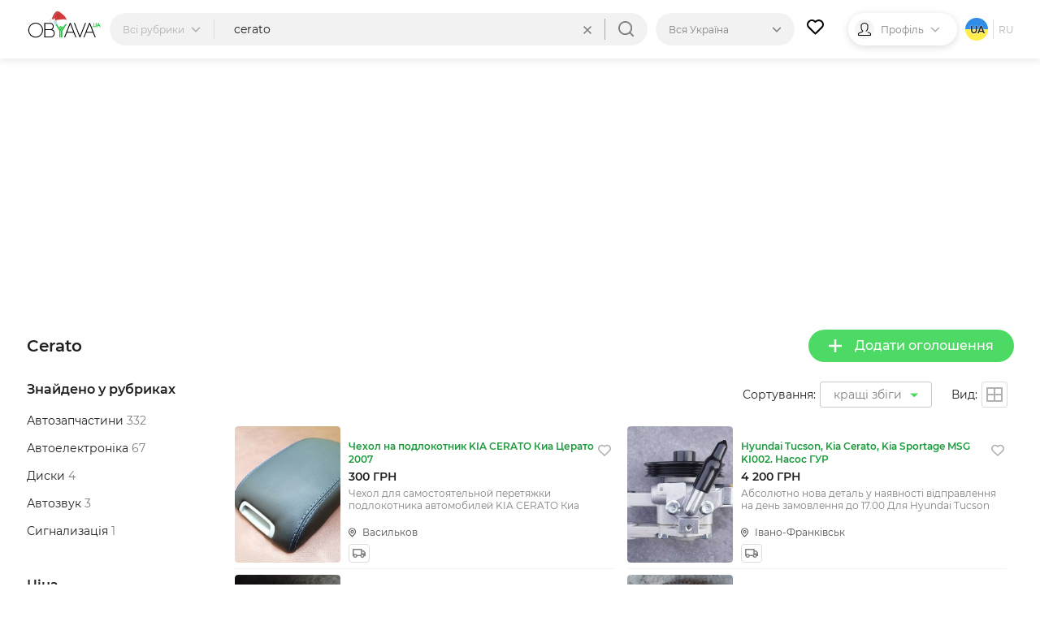

--- FILE ---
content_type: text/html; charset=UTF-8
request_url: https://obyava.ua/ua/s-cerato
body_size: 17835
content:
<!doctype html>
<html lang="uk">
<head>
    <script async src="https://www.googletagmanager.com/gtag/js?id=G-XV25X3ZEWP"></script>
    <script>
    window.dataLayer = window.dataLayer || [];
    function gtag(){dataLayer.push(arguments);}
    gtag('js', new Date());

    gtag('config', 'G-XV25X3ZEWP');
    </script>
    <script async src="//pagead2.googlesyndication.com/pagead/js/adsbygoogle.js"></script>
        <meta charset="utf-8">
<title>CERATO - OBYAVA.ua</title>
<meta name="description" content="Cerato ➤ Купити якісні БУ чи нові товари дешево на безкоштовній дошці оголошень OBYAVA.ua: ">
    <link rel="amphtml" href="https://obyava.ua/ua/amp/s-cerato">
<link rel="canonical" href="https://obyava.ua/ua/s-cerato">
    <meta name="robots" content="index, follow">
<meta name="viewport" content="width=device-width, initial-scale=1.0, maximum-scale=5">
<meta http-equiv="X-UA-Compatible" content="IE=Edge">
<meta property="og:site_name" content="OBYAVA.ua">
<meta property="og:type" content="website">
<meta property="og:title" content="CERATO - OBYAVA.ua">
<meta property="og:description" content="Cerato ➤ Купити якісні БУ чи нові товари дешево на безкоштовній дошці оголошень OBYAVA.ua: ">
<meta property="og:url" content="https://obyava.ua/ua/s-cerato">
<meta property="og:image" content="https://obyava.ua/images/obyavaua-logo.jpg">
<link rel="image_src" href="https://obyava.ua/images/obyavaua-logo.jpg">
<meta property="fb:app_id" content="908068972608568">
            <link rel="alternate" href="https://obyava.ua/ru/s-cerato" hreflang="ru">
            <link rel="alternate" href="https://obyava.ua/ua/s-cerato" hreflang="uk">
    

<link rel="apple-touch-icon" sizes="57x57" href="/apple-touch-icon-57x57.png">
<link rel="apple-touch-icon" sizes="60x60" href="/apple-touch-icon-60x60.png">
<link rel="apple-touch-icon" sizes="72x72" href="/apple-touch-icon-72x72.png">
<link rel="apple-touch-icon" sizes="76x76" href="/apple-touch-icon-76x76.png">
<link rel="apple-touch-icon" sizes="114x114" href="/apple-touch-icon-114x114.png">
<link rel="apple-touch-icon" sizes="120x120" href="/apple-touch-icon-120x120.png">
<link rel="apple-touch-icon" sizes="144x144" href="/apple-touch-icon-144x144.png">
<link rel="apple-touch-icon" sizes="152x152" href="/apple-touch-icon-152x152.png">
<link rel="apple-touch-icon" sizes="180x180" href="/apple-touch-icon-180x180.png">

<link rel="icon" type="image/png" href="/favicon-32x32.png" sizes="32x32">
<link rel="icon" type="image/png" href="/favicon-194x194.png" sizes="194x194">
<link rel="icon" type="image/png" href="/favicon-96x96.png" sizes="96x96">
<link rel="icon" type="image/png" href="/android-chrome-192x192.png" sizes="192x192">
<link rel="icon" type="image/png" href="/favicon-16x16.png" sizes="16x16">
<link rel="shortcut icon" type="image/x-icon" href="/favicon.ico">
<link rel="manifest" href="/manifest.json">


<meta name="apple-mobile-web-app-title" content="OBYAVA.UA">
<meta name="application-name" content="OBYAVA.UA">
<meta name="msapplication-TileColor" content="#ffffff">
<meta name="msapplication-TileImage" content="/mstile-144x144.png">
<meta name="theme-color" content="#ffffff">
<meta name="format-detection" content="telephone=no">
<meta name="_token" content="M0cbbM5tuLWD3k62vVtqO55NP5ggxOQOm4Gj5MXa">
<script>window.adblock = true;</script>

                    
    <link rel="stylesheet" href="/style/pages/category-page.css?v=224">
    <script type="application/ld+json">
{
    "@context": "http://schema.org",
    "@type": "WebPage",
    "name": "Розумна дошка оголошень OBYAVA.ua",
    "description": "Портал объявлений OBYAVA.ua: сайт объявлений от частных лиц и компаний, покупка/продажа новых/бу товаров.",
    "publisher": {
        "@context": "http://schema.org",
        "@type": "Organization",
        "address": {
            "@type": "PostalAddress",
            "addressLocality": "Ukraine",
            "postalCode": "",
            "streetAddress": "",
            "telephone": ""
        },
        "email": "info@obyava.ua",
        "name": "CMG PRODUCTION, LLC"
    }
}
</script>

<script type="application/ld+json">
{
    "@context": "http://schema.org",
    "@type": "Organization",
    "url": "https://obyava.ua",
    "logo": "https://obyava.ua/images/logo1.png"
}
</script>        <script src="/js/advert.js"></script>
</head>
<body>
    <noscript><iframe src="//www.googletagmanager.com/ns.html?id=GTM-NSG9L2" height="0" width="0" style="display:none;visibility:hidden"></iframe></noscript>
    <header class="header">
    <div class="container">
        <div class="header-wrapper">
                        <a class="header__logo-wrapper" title="OBYAVA.ua - 2,7 мільони безкоштовних оголошень"
                              href="https://obyava.ua"
                           >
                <svg class="header__logo header__logo--featured" xmlns="http://www.w3.org/2000/svg" width="148" height="55" viewBox="0 0 87.57 33.61">
            <style>
            .st0{fill-rule:evenodd;clip-rule:evenodd;fill:#25c340}.st4{fill:#7b2d2d}.st5{fill:#c0dfed}.st6{fill:#fff}
        </style>
        <path class="st0" d="m84.18 16.38-.44 1.24h.87l-.43-1.24zm.76 2.08H83.4c-.04.09-.08.18-.12.28l-.15.36c-.05.12-.1.24-.14.35-.04.11-.08.21-.12.32l-.03.07h-.94l1.93-4.87h.69l1.93 4.87h-.95l-.56-1.38zM79.87 19.88c-.18 0-.35-.02-.52-.06-.17-.04-.34-.1-.49-.19a2.07 2.07 0 0 1-.42-.31c-.13-.13-.22-.27-.29-.44-.08-.18-.11-.37-.11-.56v-3.37h.89v3.37c0 .1.02.2.08.28.05.09.13.15.21.21.09.06.2.1.31.13a1.342 1.342 0 0 0 1-.14.53.53 0 0 0 .21-.21c.05-.09.08-.18.08-.28v-3.37h.89v3.37a1.365 1.365 0 0 1-.4.99c-.12.12-.26.23-.42.31-.16.08-.32.14-.49.19-.19.06-.36.08-.53.08zM77.1 18.89c.44 0 .79.35.79.79 0 .41-.31.75-.71.79l-.56-1.41c.13-.11.3-.17.48-.17z"/>
        <path d="m73.64 16.41-3.49 9.02h7l-3.51-9.02zm-55.78 7.01c0-.69-.09-1.37-.27-2.04-.18-.64-.43-1.25-.76-1.83-.33-.56-.72-1.08-1.18-1.55-.46-.47-.98-.88-1.55-1.22-.57-.34-1.19-.6-1.83-.78-.66-.19-1.34-.28-2.03-.28-.68 0-1.36.09-2.02.28-.64.18-1.25.44-1.82.78-.57.34-1.08.75-1.55 1.22-.46.47-.85.99-1.18 1.55-.34.57-.59 1.19-.77 1.83a7.84 7.84 0 0 0-.28 2.04c0 .69.09 1.37.28 2.04.18.64.44 1.25.78 1.83.33.56.73 1.08 1.19 1.55.46.47.98.88 1.55 1.22.57.34 1.18.6 1.82.78.66.19 1.34.28 2.02.28.69 0 1.37-.09 2.03-.28.64-.18 1.26-.44 1.83-.78.57-.34 1.09-.75 1.55-1.22.46-.46.85-.98 1.18-1.55.33-.57.58-1.19.76-1.83.16-.67.25-1.36.25-2.04zm-7.62 8.71c-.78 0-1.54-.1-2.29-.31a8.22 8.22 0 0 1-2.07-.88 8.26 8.26 0 0 1-1.74-1.38c-.52-.53-.97-1.12-1.34-1.76a8.67 8.67 0 0 1-.88-2.08c-.22-.75-.32-1.52-.32-2.3 0-.78.11-1.56.31-2.31a8.844 8.844 0 0 1 2.22-3.83c.52-.54 1.1-.99 1.74-1.38a8.22 8.22 0 0 1 2.07-.88c.75-.21 1.52-.31 2.29-.31.78 0 1.55.1 2.3.31.73.2 1.42.49 2.07.88.64.38 1.23.84 1.75 1.38.52.53.97 1.12 1.35 1.76.38.65.68 1.35.88 2.08.21.75.31 1.53.31 2.31a8.63 8.63 0 0 1-1.19 4.39c-.38.64-.82 1.23-1.34 1.76-.52.54-1.11.99-1.75 1.38-.65.39-1.34.68-2.07.88-.75.19-1.52.28-2.3.29zm11.29-8.76v7.53h6.55c.54 0 1.08-.09 1.57-.32.43-.2.8-.48 1.11-.84.3-.36.52-.76.67-1.21.15-.45.23-.92.23-1.4 0-.48-.08-.95-.23-1.4-.15-.44-.37-.85-.67-1.2-.31-.36-.68-.64-1.11-.84-.49-.23-1.03-.32-1.57-.32h-6.55zm0-7.39v6.37h5.9c.44 0 .88-.07 1.28-.25.35-.16.67-.37.92-.66.25-.29.45-.6.59-.96a3.757 3.757 0 0 0 0-2.64 3.27 3.27 0 0 0-.59-.96c-.26-.29-.57-.5-.93-.66-.4-.18-.84-.25-1.28-.25h-5.89v.01zm8.25 6.68c.31.11.61.27.89.46.47.32.86.73 1.17 1.2.3.47.52.98.65 1.53.13.54.18 1.1.14 1.66-.04.56-.16 1.1-.37 1.62s-.5.99-.88 1.41c-.4.43-.87.76-1.4.99-.6.26-1.25.37-1.9.37h-7.57V14.96h6.92c.58 0 1.16.1 1.69.34.48.21.9.51 1.25.9.34.38.6.8.78 1.28.14.36.22.73.27 1.11.05.38.05.77 0 1.15-.05.38-.13.76-.27 1.12-.19.48-.45.92-.8 1.3-.17.18-.36.35-.57.5zm21.14-6.25-3.49 9.02h7l-3.51-9.02zm3.9 10.01h-7.81L44.8 31.9h-1.09l6.7-16.93h1.04l6.7 16.93h-1.09l-2.24-5.48zm7.48 3.81-6.02-15.26h-1.09l6.7 16.93h.83l6.7-16.93h-1.09L62.3 30.23zm15.24-3.81h-7.81l-2.21 5.48h-1.09l6.7-16.93h1.04l6.7 16.93h-1.09l-2.24-5.48z" fill-rule="evenodd" clip-rule="evenodd"/>
        <path class="st0" d="M45.8 14.96h1.83l-6.08 9.71v7.22h-1.6V24.3l5.85-9.34zm-7.85 8.86v8.08h1.6v-7.71l3.16-5.04h-1.83l-2.02 3.23-4.65-7.41H32.4l5.55 8.85zm.91-5.14-.92 1.48.91 1.46 1.83-2.93h-1.82z"/>
        <g>
            <path d="M29.92 8.44c1.05-2.17 2.77-6.71 5.46-7.25.57-.12 1.18-.01 1.8.23-.26.03-.5.05-.63.09-1.19.42-1.93 1.3-2.62 2.3-1.41 2.03-2.42 4.36-3.65 6.48-.42.72-1.01 2.33-1.86 2.17-.09-.01-.16-.04-.23-.07.08-.27.21-.57.35-.92.42-1.05.94-2.06 1.38-3.03z" fill="#b03d3d"/>
            <path d="M30.29 10.28c1.23-2.12 2.23-4.45 3.65-6.48.7-1 1.43-1.88 2.62-2.3.12-.04.37-.06.63-.09 1.75.69 3.59 2.46 4.73 3.35 2.33 1.92 4.41 4.43 4.96 7.48l-6.24.9c-1.69.82-4.42.75-6.26.83-3.33.16-1.39-2.46-.85-4.11-.24.12-1.13.68-1.32.35-.17-.27.63-1.24.76-1.48-1.84 1.47-2.96 3.3-4.12 5.35-.74-.59-.82-1.07-.64-1.69.07.03.14.06.23.07.84.15 1.43-1.46 1.85-2.18z" fill="#d43a39"/>
            <path class="st4" d="m34.7 9.68.33-.16.33-.17c.22-.12.43-.23.64-.36.21-.13.41-.26.62-.4l.3-.22.29-.23.28-.24.27-.26a6.151 6.151 0 0 0 .49-.56c.07-.1.14-.21.21-.31.07-.11.13-.22.19-.33.06-.11.11-.23.16-.34l.13-.36v-.01c.03-.08-.01-.16-.09-.19-.02-.01-.04-.01-.06-.01-.11.01-.23.01-.34.02-.11.03-.23.04-.33.08s-.22.07-.31.13c-.1.06-.2.1-.29.17-.1.07-.2.12-.28.2-.08.07-.17.14-.25.21-.08.07-.16.15-.23.22l-.22.23c-.14.16-.29.32-.42.48l-.42.49c-.14.16-.28.32-.42.47-.07.08-.15.14-.23.22-.08.07-.16.14-.24.2.09-.06.18-.11.27-.17.08-.06.17-.13.25-.2.16-.14.32-.28.48-.43.31-.3.6-.61.9-.9l.23-.22c.08-.07.16-.14.24-.2.08-.07.16-.13.24-.19.08-.07.17-.11.25-.17.08-.06.18-.09.27-.14.09-.05.18-.07.28-.11.09-.03.19-.04.29-.06.1-.01.19-.01.29-.01l-.14-.2-.12.33c-.05.11-.1.21-.15.32-.06.1-.11.21-.18.31-.07.1-.13.2-.2.29l-.22.28c-.08.09-.15.18-.23.27l-.25.26-.26.25-.27.24-.28.23c-.19.15-.38.3-.58.44-.2.14-.39.28-.6.42l-.62.39zM34.02 8.31s.24-.27.58-.69c.17-.21.36-.46.57-.72.21-.26.43-.54.65-.82.11-.14.22-.28.34-.41.11-.13.23-.26.34-.39.11-.12.22-.24.33-.35.11-.1.21-.21.31-.3s.19-.18.27-.24c.08-.07.15-.14.22-.18.12-.1.19-.15.19-.15s-.08.04-.23.1c-.07.03-.16.08-.25.14-.1.05-.2.12-.31.2-.12.08-.23.17-.35.27-.12.1-.25.21-.37.33-.12.12-.25.24-.37.38-.12.13-.24.27-.36.41-.11.14-.23.28-.33.43-.11.14-.21.29-.3.43-.19.28-.36.55-.5.78-.28.45-.43.78-.43.78zM38.63 9.29s-.18 0-.44.05c-.06.01-.13.02-.21.04-.07.02-.15.03-.23.05-.16.04-.32.07-.49.12-.16.03-.33.08-.48.11-.08.01-.15.04-.22.05-.07.01-.14.03-.2.04-.13.03-.23.04-.31.06l-.12.03.12.03a1.614 1.614 0 0 0 .32.05c.07 0 .14.01.22.01.08 0 .16 0 .24-.01.08-.01.17-.01.25-.03.09-.02.17-.03.26-.05.08-.02.17-.05.25-.07.08-.02.16-.06.24-.08.15-.06.29-.12.41-.18.24-.12.39-.22.39-.22z"/>
            <path class="st5" d="M28.21 10.17c.34-.09.71-.07 1.07.03-1.67.31-2.34 3.21-.64 4.37-1.26-.08-2.13-1.03-2.05-2.34.05-.94.73-1.84 1.62-2.06z"/>
            <path class="st6" d="M29.27 10.19c.17.05.33.11.49.19.61.32 1.1.88 1.21 1.56.18 1.21-.87 2.59-2.09 2.63-.08 0-.16 0-.24-.01-1.71-1.16-1.04-4.06.63-4.37z"/>
            <g>
                <path class="st6" d="M34.87 14.27c-.41-.92-.55-2.06.03-2.71 1.06-.25 2.24-.38 3.33-.47 2.19-.25 4.69-.6 6.86-.22 1.3.24 2.39.71 2.8 2.08.23.79.26 1.92-.1 2.67-.31.63-.9.64-1.51.66-2.43.07-4.83.24-7.26.2-.37-.01-.75.01-1.12.03-1.26-.38-2.44-.98-3.03-2.24z"/>
                <path class="st5" d="M34.55 11.64c.12-.03.24-.06.35-.09-.58.65-.44 1.8-.03 2.71.58 1.27 1.77 1.86 3.03 2.24-.87.05-1.74.15-2.62.15-.66 0-1.5.03-2.2-.19-.46-.14-.86-.39-1.12-.83-.4-.67-.54-1.57-.42-2.35.18-1.07 2.12-1.41 3.01-1.64z"/>
            </g>
        </g>
    </svg>
            </a>

                                    <div class="header-nav">
                <div class="header-search">
                    <div class="header-search__categories">
                        <div class="header-search__categories-label">
                            <p class="header-search__categories-text">Всі рубрики</p>
                            <svg class="header-search__categories-icon">
                                <use  xmlns:xlink="http://www.w3.org/1999/xlink" xlink:href="https://obyava.ua/images/svg-icons.svg?v=2#icon-arrow-down"></use>
                            </svg>
                            <span class="header-search__categories-line"></span>
                        </div>
                        <div class="category-menu">
    <div class="container">
        <div class="category-menu__wrapper">
            <div class="category-menu__columns">
                <div class="category-menu__list"></div>
                <div class="category-menu__list category-menu__list--secondary js-menu-sub-categories"></div>
                <div class="category-menu__list category-menu__list--secondary js-menu-end-categories"></div>
            </div>
            <div class="category-menu__close">
                <svg class="category-menu__close-svg">
                    <use  xmlns:xlink="http://www.w3.org/1999/xlink" xlink:href="https://obyava.ua/images/svg-icons.svg?v=2#icon-close"></use>
                </svg>
            </div>
        </div>
    </div>
</div>
                    </div>
                    <div class="header-search__input-wrapper">
                        <input type="text" class="header-search__input"
                               placeholder="Що шукаємо?"
                               maxlength="80"
                               autocomplete="off"
                               value="cerato">
                                                
                        <div class="header-search__reset ">
                            <div class="header-search__reset-icon">
                                <svg class="header-search__reset-svg">
                                    <use  xmlns:xlink="http://www.w3.org/1999/xlink" xlink:href="https://obyava.ua/images/svg-icons.svg?v=2#icon-close"></use>
                                </svg>
                            </div>
                            <span class="header-search__reset-separator"></span>
                        </div>

                        <svg class="header-search__input-icon">
                            <use  xmlns:xlink="http://www.w3.org/1999/xlink" xlink:href="https://obyava.ua/images/svg-icons.svg?v=2#icon-search"></use>
                        </svg>

                                                <div class="header-search__results"></div>
                                                <script> var searchInitData = {"lang":"ua","category":null,"location_url":["https:\/\/obyava.ua\/ua","\/s-cerato"],"locationAlias":"","search_query":"cerato","search_url":"https:\/\/obyava.ua\/ua\/searchQuery"}; </script>
                    </div>
                </div>
                <div class="header-location">
                    <div class="header-location__label">
                        <p class="header-location__text">Вся Україна</p>
                                                    <svg class="header-location__icon">
                                <use  xmlns:xlink="http://www.w3.org/1999/xlink" xlink:href="https://obyava.ua/images/svg-icons.svg?v=2#icon-arrow-down"></use>
                            </svg>
                                            </div>
                                                            <div class="header-location__dropdown">
                        <div class="header-location__dropdown-wrapper">
                            <svg class="header-location__dropdown-input-icon">
                                <use  xmlns:xlink="http://www.w3.org/1999/xlink" xlink:href="https://obyava.ua/images/svg-icons.svg?v=2#icon-geo"></use>
                            </svg>
                            <input type="text" class="header-location__dropdown-input" placeholder="Искать регион или город">
                            
                            <div class="header-search__reset-input-location">
                                <div class="header-search__reset-icon">
                                    <svg class="header-search__reset-svg">
                                        <use  xmlns:xlink="http://www.w3.org/1999/xlink" xlink:href="https://obyava.ua/images/svg-icons.svg?v=2#icon-close"></use>
                                    </svg>
                                </div>
                            </div>
                        </div>
                        <div class="location-results"></div>
                    </div>
                </div>
            </div>
            
                        <a href="https://obyava.ua/ua/my-favorites" class="header-favorites">
                <svg class="header-favorites__icon">
                    <use  xmlns:xlink="http://www.w3.org/1999/xlink" xlink:href="https://obyava.ua/images/svg-icons.svg?v=2#icon-heart"></use>
                </svg>
                                <span class="header-favorites__num badge none">
                    0
                </span>
            </a>

                        
                        <div class="header-profile">

                                    <div class="header-profile__img header-profile__img--icon">
                        <svg class="header-profile__svg">
                            <use  xmlns:xlink="http://www.w3.org/1999/xlink" xlink:href="https://obyava.ua/images/svg-icons.svg?v=2#icon-male"></use>
                        </svg>
                    </div>

                                                                <p class="header-profile__text">Профіль</p>
                <svg class="header-profile__icon">
                    <use  xmlns:xlink="http://www.w3.org/1999/xlink" xlink:href="https://obyava.ua/images/svg-icons.svg?v=2#icon-arrow-down"></use>
                </svg>
                                <div class="header-profile__menu-wrapper">
                    <div class="header-profile__menu">
                        <a href="https://obyava.ua/ua/register" class="header-profile__menu-item">
        <svg class="header-profile__menu-item-icon key">
            <use  xmlns:xlink="http://www.w3.org/1999/xlink" xlink:href="https://obyava.ua/images/svg-icons.svg?v=2#icon-key"></use>
        </svg>
        <p class="header-profile__menu-item-text">Реєстрація</p>
    </a>

        <a href="https://obyava.ua/ua/newlogin" class="header-profile__menu-item">
        <svg class="header-profile__menu-item-icon login">
            <use  xmlns:xlink="http://www.w3.org/1999/xlink" xlink:href="https://obyava.ua/images/svg-icons.svg?v=2#icon-login"></use>
        </svg>
        <p class="header-profile__menu-item-text">Вхід</p>
    </a>

        <div class="header-profile__menu-bot">
        <p class="header-profile__menu-bot-text">
            Вхід в один клік
        </p>
        <a href="https://obyava.ua/login/oauth/facebook" class="header-profile__menu-bot-btn-wrapper">
            <svg class="header-profile__menu-bot-btn-icon-fb">
                <use  xmlns:xlink="http://www.w3.org/1999/xlink" xlink:href="https://obyava.ua/images/svg-icons.svg?v=2#icon-facebook"></use>
            </svg>
            <p class="header-profile__menu-bot-btn-text">Facebook</p>
        </a>
        <a href="https://obyava.ua/login/oauth/google" class="header-profile__menu-bot-btn-wrapper">
            <svg class="header-profile__menu-bot-btn-icon-google">
                <use  xmlns:xlink="http://www.w3.org/1999/xlink" xlink:href="https://obyava.ua/images/svg-icons.svg?v=2#icon-google"></use>
            </svg>
            <p class="header-profile__menu-bot-btn-text">Google</p>
        </a>
    </div>
                    </div>
                </div>
            </div>

                        <div class="languages">
            <p class="languages__item languages__item--active languages__item--ua">
            ua
        </p>
                <span class="languages__line"></span>
                        <a href="https://obyava.ua/ru/s-cerato" class="languages__item ">
            ru
        </a>
                </div>
        </div>
    </div>
</header>
    <main class="main-content">
            <div class="container">
        <div class="category-page">
                        <div class="list-header-banner"></div>

            <div class="page-content__heading">
                                <div class="page-content__title">
                    <h1 class="page-title">Cerato </h1>
                </div>

                                <div class="page-content__actions">
                    <a href="https://obyava.ua/ua/novoe-objavlenie"
                       rel="nofollow"
                       class="button button--primary">
                        <svg class="button__icon">
                            <use  xmlns:xlink="http://www.w3.org/1999/xlink" xlink:href="https://obyava.ua/images/svg-icons.svg?v=2#icon-plus"></use>
                        </svg>
                        Додати оголошення
                    </a>
                </div>
            </div>

                        <div class="content-wrapper">
                                <section class="filter-section filter-section--auto" id="filters_list_sidebar">
        <div class="filter-category">
        <div class="filter__title">Знайдено у рубриках</div>
        <ul class="filter-category__list filter-grids-list filter-more-show" style="-webkit-column-count: 1; column-count: 1">
                        <li class="filter-category__item">
                <a href="https://obyava.ua/ua/transport/autozapchasti/s-cerato" class="filter-category__link">
                    Автозапчастини
                    <span>332</span>
                </a>
            </li>
                        <li class="filter-category__item">
                <a href="https://obyava.ua/ua/transport/autoelektronika/s-cerato" class="filter-category__link">
                    Автоелектроніка
                    <span>67</span>
                </a>
            </li>
                        <li class="filter-category__item">
                <a href="https://obyava.ua/ua/transport/diski/s-cerato" class="filter-category__link">
                    Диски
                    <span>4</span>
                </a>
            </li>
                        <li class="filter-category__item">
                <a href="https://obyava.ua/ua/transport/avtozvuk/s-cerato" class="filter-category__link">
                    Автозвук
                    <span>3</span>
                </a>
            </li>
                        <li class="filter-category__item">
                <a href="https://obyava.ua/ua/transport/autosignalizaciya/s-cerato" class="filter-category__link">
                    Сигнализація
                    <span>1</span>
                </a>
            </li>
                    </ul>
    </div>
    
        <div class="filter__group param-input-wrapper">
        <div class="filter__title">Ціна</div>
        <div class="range-group" id="price-range" style="width: 90%;margin:0 auto;"></div>
        <div class="input-group">
            <input name="pricefrom" class='range_inpt1' value="200"
                   data-min='200' data-max="29600" autocomplete="off">
            <input id='id66i2' name="priceto" class='range_inpt2'
                   value="29600" data-min='200' data-max="29600" autocomplete="off">
        </div>
    </div>

    <div class="filter__group param-input-wrapper">
                <div class="filter__title">Валюта</div>
        <select name="currency" id="currency" class="input-select style-1 filter-select-category param-checkbox-input">
                            <option value="uah"
                    selected="selected">ГРН</option>
                            <option value="usd"
                    >USD</option>
                            <option value="eur"
                    >EUR</option>
                    </select>
    </div>
</section>

                <div class="content-section">
                    <div class="sort-menu">
                                                <div class="sort-menu__item-wrap sort-menu__item-wrap--right">
        
    <div class="sort-menu__item">
        <div class="sort-menu__label">Сортування:</div>
        <div class="sort-menu-list">
            <div class="sort-menu-list__name">кращі збіги</div>
            <div class="sort-menu-list__icon">
                <svg class="sort-menu-list__svg">
                    <use  xmlns:xlink="http://www.w3.org/1999/xlink" xlink:href="https://obyava.ua/images/svg-icons.svg?v=2#icon-arrow-down-filled"></use>
                </svg>
            </div>
            <div class="sort-menu-list__dropdown">
                                    <a class="sort-menu-list__link" rel="nofollow"
                       href="https://obyava.ua/ua/s-cerato">
                        кращі збіги
                    </a>
                                    <a class="sort-menu-list__link" rel="nofollow"
                       href="https://obyava.ua/ua/s-cerato?sort=price_desc">
                        спочатку дорогі
                    </a>
                                    <a class="sort-menu-list__link" rel="nofollow"
                       href="https://obyava.ua/ua/s-cerato?sort=price_asc">
                        спочатку дешеві
                    </a>
                                    <a class="sort-menu-list__link" rel="nofollow"
                       href="https://obyava.ua/ua/s-cerato?sort=new_asc">
                        від старих
                    </a>
                                    <a class="sort-menu-list__link" rel="nofollow"
                       href="https://obyava.ua/ua/s-cerato?sort=new_desc">
                        від нових
                    </a>
                            </div>
        </div>
    </div>

    <div class="sort-menu__item">
        <div class="sort-menu__label">Вид:</div>
        <div class="sort-menu__icon js-grid-view
                                    grid-list">
            <svg class="sort-menu__svg grid-list">
                <use  xmlns:xlink="http://www.w3.org/1999/xlink" xlink:href="https://obyava.ua/images/svg-icons.svg?v=2#icon-grid-list"></use>
            </svg>
            <svg class="sort-menu__svg grid-block">
                <use  xmlns:xlink="http://www.w3.org/1999/xlink" xlink:href="https://obyava.ua/images/svg-icons.svg?v=2#icon-grid-block"></use>
            </svg>
        </div>
    </div>
</div>
                    </div>

                                                                                
                                        <div class="category-page__items single-items js-classifieds-list ">
                                                                                    <div class="single-item
    ">
    <div class="single-item__content">
                    <div class="single-item__thumb">
                                            <img alt="Чехол на подлокотник KIA CERATO Киа Церато 2007. Васильков. фото 1" class="single-item__img lazyload" data-src="https://img01.obyava.ua/classified/0/2241/6320/200-am97vuxit6cqr6dw.jpg"
                     src="[data-uri]"
                     title="Чехол на подлокотник KIA CERATO Киа Церато 2007. Васильков. фото 1"
                     data-cat="1684"
                     onerror="this.src='/img/cats/1684.svg'"
                >
                                                </div>
        
        <div class="single-item__info">
            <div class="single-item__top-info">
                <h2 class="single-item__top">
                    <a class="single-item__title" href="https://obyava.ua/ua/chehol-na-podlokotnik-kia-cerato-kia-cerato-2007-22416320.html">
                        Чехол на подлокотник KIA CERATO Киа Церато 2007
                    </a>
                    <div class="single-item__favourite js-favourite"
                         data-id="22416320"
                         onclick="Favourites.switch(this)"
                        >
                        <svg class="favorite-icon ">
                            <use class="empty" xmlns:xlink="http://www.w3.org/1999/xlink" xlink:href="https://obyava.ua/images/svg-icons.svg?v=2#icon-heart-filled-white"></use>
                            <use class="filled" xmlns:xlink="http://www.w3.org/1999/xlink" xlink:href="https://obyava.ua/images/svg-icons.svg?v=2#icon-heart-filled"></use>
                        </svg>
                    </div>
                </h2>

                
                                
                                                    <div class="single-item__price">
                                                                                                                    300 ГРН
                                                                                                                                        </div>
                
                                
                                
                                
                                <div class="single-item__description">
                    Чехол для самостоятельной перетяжки подлокотника автомобилей KIA CERATO Киа Церато 2007.

Чехол шьется индивидуально п
                </div>
            </div>
            <div class="single-item__location">
                <svg class="single-item__geo-icon">
                    <use  xmlns:xlink="http://www.w3.org/1999/xlink" xlink:href="https://obyava.ua/images/svg-icons.svg?v=2#icon-geo"></use>
                </svg>

                                    Васильков
                            </div>

            <div class="single-item__bottom">
                                                                                                                                                <div class="single-item__delivery">
                    <svg class="single-item__delivery-icon">
                        <use  xmlns:xlink="http://www.w3.org/1999/xlink" xlink:href="https://obyava.ua/images/svg-icons.svg?v=2#icon-truck"></use>
                    </svg>
                </div>
                                                            </div>
        </div>
    </div>
</div>                                                            <div class="single-item
    ">
    <div class="single-item__content">
                    <div class="single-item__thumb">
                                            <img alt="Hyundai Tucson, Kia Cerato, Kia Sportage MSG KI002. Насос ГУР. Івано-Франківськ. фото 1" class="single-item__img lazyload" data-src="https://img01.obyava.ua/classified/0/2464/7994/200-3nzuxmx7g9wi825u.jpg"
                     src="[data-uri]"
                     title="Hyundai Tucson, Kia Cerato, Kia Sportage MSG KI002. Насос ГУР. Івано-Франківськ. фото 1"
                     data-cat="1684"
                     onerror="this.src='/img/cats/1684.svg'"
                >
                                                </div>
        
        <div class="single-item__info">
            <div class="single-item__top-info">
                <h2 class="single-item__top">
                    <a class="single-item__title" href="https://obyava.ua/ua/hyundai-tucson-kia-cerato-kia-sportage-msg-ki002-nasos-gur-24647994.html">
                        Hyundai Tucson, Kia Cerato, Kia Sportage MSG KI002. Насос ГУР
                    </a>
                    <div class="single-item__favourite js-favourite"
                         data-id="24647994"
                         onclick="Favourites.switch(this)"
                        >
                        <svg class="favorite-icon ">
                            <use class="empty" xmlns:xlink="http://www.w3.org/1999/xlink" xlink:href="https://obyava.ua/images/svg-icons.svg?v=2#icon-heart-filled-white"></use>
                            <use class="filled" xmlns:xlink="http://www.w3.org/1999/xlink" xlink:href="https://obyava.ua/images/svg-icons.svg?v=2#icon-heart-filled"></use>
                        </svg>
                    </div>
                </h2>

                
                                
                                                    <div class="single-item__price">
                                                                                                                    4 200 ГРН
                                                                                                                                        </div>
                
                                
                                
                                
                                <div class="single-item__description">
                    Абсолютно нова деталь у наявності відправлення на день замовлення до 17.00

Для Hyundai Tucson 2005-2009 рр.
Для Кіа 
                </div>
            </div>
            <div class="single-item__location">
                <svg class="single-item__geo-icon">
                    <use  xmlns:xlink="http://www.w3.org/1999/xlink" xlink:href="https://obyava.ua/images/svg-icons.svg?v=2#icon-geo"></use>
                </svg>

                                    Івано-Франківськ
                            </div>

            <div class="single-item__bottom">
                                                                                                                                                <div class="single-item__delivery">
                    <svg class="single-item__delivery-icon">
                        <use  xmlns:xlink="http://www.w3.org/1999/xlink" xlink:href="https://obyava.ua/images/svg-icons.svg?v=2#icon-truck"></use>
                    </svg>
                </div>
                                                            </div>
        </div>
    </div>
</div>                                                            <div class="single-item
    ">
    <div class="single-item__content">
                    <div class="single-item__thumb">
                                            <img alt="Колектор Впускний Kia Cerato 2.0 28310-23660. Куликів. фото 1" class="single-item__img lazyload" data-src="https://img01.obyava.ua/classified/0/2539/2101/200-81q4n5gk4rwsp2af.jpg"
                     src="[data-uri]"
                     title="Колектор Впускний Kia Cerato 2.0 28310-23660. Куликів. фото 1"
                     data-cat="1684"
                     onerror="this.src='/img/cats/1684.svg'"
                >
                                                </div>
        
        <div class="single-item__info">
            <div class="single-item__top-info">
                <h2 class="single-item__top">
                    <a class="single-item__title" href="https://obyava.ua/ua/kolektor-vpuskniy-kia-cerato-2-0-28310-23660-25392101.html">
                        Колектор Впускний Kia Cerato 2.0 28310-23660
                    </a>
                    <div class="single-item__favourite js-favourite"
                         data-id="25392101"
                         onclick="Favourites.switch(this)"
                        >
                        <svg class="favorite-icon ">
                            <use class="empty" xmlns:xlink="http://www.w3.org/1999/xlink" xlink:href="https://obyava.ua/images/svg-icons.svg?v=2#icon-heart-filled-white"></use>
                            <use class="filled" xmlns:xlink="http://www.w3.org/1999/xlink" xlink:href="https://obyava.ua/images/svg-icons.svg?v=2#icon-heart-filled"></use>
                        </svg>
                    </div>
                </h2>

                
                                
                                                    <div class="single-item__price">
                                                                                                                    1 497 ГРН
                                                                                                                                        </div>
                
                                
                                
                                
                                <div class="single-item__description">
                    Колектор Впускний Kia Cerato 2.0 
28310-23660
Відправка по передоплаті
Вживані 
Стан як на фото
                </div>
            </div>
            <div class="single-item__location">
                <svg class="single-item__geo-icon">
                    <use  xmlns:xlink="http://www.w3.org/1999/xlink" xlink:href="https://obyava.ua/images/svg-icons.svg?v=2#icon-geo"></use>
                </svg>

                                    Куликів
                            </div>

            <div class="single-item__bottom">
                                                                                                                                                <div class="single-item__delivery">
                    <svg class="single-item__delivery-icon">
                        <use  xmlns:xlink="http://www.w3.org/1999/xlink" xlink:href="https://obyava.ua/images/svg-icons.svg?v=2#icon-truck"></use>
                    </svg>
                </div>
                                                            </div>
        </div>
    </div>
</div>                                                            <div class="single-item
    ">
    <div class="single-item__content">
                    <div class="single-item__thumb">
                                            <img alt="Маховик, Kia Cerato 1.6 23200-26101. Куликів. фото 1" class="single-item__img lazyload" data-src="https://img01.obyava.ua/classified/0/2536/5320/200-zm79xrk129x7gjso.jpg"
                     src="[data-uri]"
                     title="Маховик, Kia Cerato 1.6 23200-26101. Куликів. фото 1"
                     data-cat="1684"
                     onerror="this.src='/img/cats/1684.svg'"
                >
                                                </div>
        
        <div class="single-item__info">
            <div class="single-item__top-info">
                <h2 class="single-item__top">
                    <a class="single-item__title" href="https://obyava.ua/ua/mahovik-kia-cerato-1-6-23200-26101-25365320.html">
                        Маховик, Kia Cerato 1.6 23200-26101
                    </a>
                    <div class="single-item__favourite js-favourite"
                         data-id="25365320"
                         onclick="Favourites.switch(this)"
                        >
                        <svg class="favorite-icon ">
                            <use class="empty" xmlns:xlink="http://www.w3.org/1999/xlink" xlink:href="https://obyava.ua/images/svg-icons.svg?v=2#icon-heart-filled-white"></use>
                            <use class="filled" xmlns:xlink="http://www.w3.org/1999/xlink" xlink:href="https://obyava.ua/images/svg-icons.svg?v=2#icon-heart-filled"></use>
                        </svg>
                    </div>
                </h2>

                
                                
                                                    <div class="single-item__price">
                                                                                                                    642 ГРН
                                                                                                                                        </div>
                
                                
                                
                                
                                <div class="single-item__description">
                    Маховик, Kia Cerato 1.6 
23200-26101
Відправка по передоплаті
Вживані
                </div>
            </div>
            <div class="single-item__location">
                <svg class="single-item__geo-icon">
                    <use  xmlns:xlink="http://www.w3.org/1999/xlink" xlink:href="https://obyava.ua/images/svg-icons.svg?v=2#icon-geo"></use>
                </svg>

                                    Куликів
                            </div>

            <div class="single-item__bottom">
                                                                                                                                                <div class="single-item__delivery">
                    <svg class="single-item__delivery-icon">
                        <use  xmlns:xlink="http://www.w3.org/1999/xlink" xlink:href="https://obyava.ua/images/svg-icons.svg?v=2#icon-truck"></use>
                    </svg>
                </div>
                                                            </div>
        </div>
    </div>
</div>                                                            <div class="single-item
    ">
    <div class="single-item__content">
                    <div class="single-item__thumb">
                                            <img alt="Комплект сцепления Cerato. Дніпро. фото 1" class="single-item__img lazyload" data-src="https://img03.obyava.ua/classified/0/834/7681/200-jeg5jr7ugbbdsw22.jpg"
                     src="[data-uri]"
                     title="Комплект сцепления Cerato. Дніпро. фото 1"
                     data-cat="1684"
                     onerror="this.src='/img/cats/1684.svg'"
                >
                                                </div>
        
        <div class="single-item__info">
            <div class="single-item__top-info">
                <h2 class="single-item__top">
                    <a class="single-item__title" href="https://obyava.ua/ua/isparitel-kondicionera-lanos-8347681.html">
                        Комплект сцепления Cerato
                    </a>
                    <div class="single-item__favourite js-favourite"
                         data-id="8347681"
                         onclick="Favourites.switch(this)"
                        >
                        <svg class="favorite-icon ">
                            <use class="empty" xmlns:xlink="http://www.w3.org/1999/xlink" xlink:href="https://obyava.ua/images/svg-icons.svg?v=2#icon-heart-filled-white"></use>
                            <use class="filled" xmlns:xlink="http://www.w3.org/1999/xlink" xlink:href="https://obyava.ua/images/svg-icons.svg?v=2#icon-heart-filled"></use>
                        </svg>
                    </div>
                </h2>

                
                                
                                                    <div class="single-item__price">
                                                                                                                    1 970 ГРН
                                                                                                                                        </div>
                
                                
                                
                                
                                <div class="single-item__description">
                    Продам комплект сцепления и другие запчасти на автомобили KIA/HYUNDAI
                </div>
            </div>
            <div class="single-item__location">
                <svg class="single-item__geo-icon">
                    <use  xmlns:xlink="http://www.w3.org/1999/xlink" xlink:href="https://obyava.ua/images/svg-icons.svg?v=2#icon-geo"></use>
                </svg>

                                    Дніпро
                            </div>

            <div class="single-item__bottom">
                                                                                                                                                                            </div>
        </div>
    </div>
</div>                                                            <div class="single-item
    ">
    <div class="single-item__content">
                    <div class="single-item__thumb">
                                            <img alt="Фонарь задний Kia Cerato. Дніпро. фото 1" class="single-item__img lazyload" data-src="https://img03.obyava.ua/classified/0/814/5966/200-d9jw4s5r0a601auf.jpg"
                     src="[data-uri]"
                     title="Фонарь задний Kia Cerato. Дніпро. фото 1"
                     data-cat="1684"
                     onerror="this.src='/img/cats/1684.svg'"
                >
                                                </div>
        
        <div class="single-item__info">
            <div class="single-item__top-info">
                <h2 class="single-item__top">
                    <a class="single-item__title" href="https://obyava.ua/ua/fonar-zadniy-ria-cerato-8145966.html">
                        Фонарь задний Kia Cerato
                    </a>
                    <div class="single-item__favourite js-favourite"
                         data-id="8145966"
                         onclick="Favourites.switch(this)"
                        >
                        <svg class="favorite-icon ">
                            <use class="empty" xmlns:xlink="http://www.w3.org/1999/xlink" xlink:href="https://obyava.ua/images/svg-icons.svg?v=2#icon-heart-filled-white"></use>
                            <use class="filled" xmlns:xlink="http://www.w3.org/1999/xlink" xlink:href="https://obyava.ua/images/svg-icons.svg?v=2#icon-heart-filled"></use>
                        </svg>
                    </div>
                </h2>

                
                                
                                                    <div class="single-item__price">
                                                                                                                    930 ГРН
                                                                                                                                        </div>
                
                                
                                
                                
                                <div class="single-item__description">
                    Продам задний фонарь и другие запчасти на автомобиль KIA Cerato
                </div>
            </div>
            <div class="single-item__location">
                <svg class="single-item__geo-icon">
                    <use  xmlns:xlink="http://www.w3.org/1999/xlink" xlink:href="https://obyava.ua/images/svg-icons.svg?v=2#icon-geo"></use>
                </svg>

                                    Дніпро
                            </div>

            <div class="single-item__bottom">
                                                                                                                                                                            </div>
        </div>
    </div>
</div>                                                            <div class="single-item
    ">
    <div class="single-item__content">
                    <div class="single-item__thumb">
                                            <img alt="Радіатор KIA Cerato 04- Sato Tech R12165. Київ. фото 1" class="single-item__img lazyload" data-src="https://img01.obyava.ua/classified/0/2935/1180/200-im2oxvhjwc1tlbkc.jpg"
                     src="[data-uri]"
                     title="Радіатор KIA Cerato 04- Sato Tech R12165. Київ. фото 1"
                     data-cat="1684"
                     onerror="this.src='/img/cats/1684.svg'"
                >
                                                </div>
        
        <div class="single-item__info">
            <div class="single-item__top-info">
                <h2 class="single-item__top">
                    <a class="single-item__title" href="https://obyava.ua/ua/radiator-kia-cerato-04-sato-tech-r12165-29351180.html">
                        Радіатор KIA Cerato 04- Sato Tech R12165
                    </a>
                    <div class="single-item__favourite js-favourite"
                         data-id="29351180"
                         onclick="Favourites.switch(this)"
                        >
                        <svg class="favorite-icon ">
                            <use class="empty" xmlns:xlink="http://www.w3.org/1999/xlink" xlink:href="https://obyava.ua/images/svg-icons.svg?v=2#icon-heart-filled-white"></use>
                            <use class="filled" xmlns:xlink="http://www.w3.org/1999/xlink" xlink:href="https://obyava.ua/images/svg-icons.svg?v=2#icon-heart-filled"></use>
                        </svg>
                    </div>
                </h2>

                
                                
                                                    <div class="single-item__price">
                                                                                                                    3 315 ГРН
                                                                                                                                        </div>
                
                                
                                
                                
                                <div class="single-item__description">
                    Радіатор KIA Cerato 04- Sato Tech R12165 вигідно купити можна в інтернет-магазині SATO-th.shop. Ціна на Радіатор KIA Cer
                </div>
            </div>
            <div class="single-item__location">
                <svg class="single-item__geo-icon">
                    <use  xmlns:xlink="http://www.w3.org/1999/xlink" xlink:href="https://obyava.ua/images/svg-icons.svg?v=2#icon-geo"></use>
                </svg>

                                    Київ
                            </div>

            <div class="single-item__bottom">
                                                                                                                                                                            </div>
        </div>
    </div>
</div>                                                            <div class="single-item
    ">
    <div class="single-item__content">
                    <div class="single-item__thumb">
                                            <img alt="Фаркоп KIA Cerato с 2009 г.. Запоріжжя. фото 1" class="single-item__img lazyload" data-src="https://img03.obyava.ua/classified/0/1733/620/200-lddwrohrvgenzbhj.jpg"
                     src="[data-uri]"
                     title="Фаркоп KIA Cerato с 2009 г.. Запоріжжя. фото 1"
                     data-cat="1684"
                     onerror="this.src='/img/cats/1684.svg'"
                >
                                                </div>
        
        <div class="single-item__info">
            <div class="single-item__top-info">
                <h2 class="single-item__top">
                    <a class="single-item__title" href="https://obyava.ua/ua/farkop-kia-cerato-s-2009-g-17330620.html">
                        Фаркоп KIA Cerato с 2009 г.
                    </a>
                    <div class="single-item__favourite js-favourite"
                         data-id="17330620"
                         onclick="Favourites.switch(this)"
                        >
                        <svg class="favorite-icon ">
                            <use class="empty" xmlns:xlink="http://www.w3.org/1999/xlink" xlink:href="https://obyava.ua/images/svg-icons.svg?v=2#icon-heart-filled-white"></use>
                            <use class="filled" xmlns:xlink="http://www.w3.org/1999/xlink" xlink:href="https://obyava.ua/images/svg-icons.svg?v=2#icon-heart-filled"></use>
                        </svg>
                    </div>
                </h2>

                
                                
                                                    <div class="single-item__price">
                                                                                                                    7 987 ГРН
                                                                                                                                        </div>
                
                                
                                
                                
                                <div class="single-item__description">
                    
Наші контакти
Интернет магазин тюнинга Safety Auto Group
Каталог товаров
Преимущества компании
 
Только качественный и 
                </div>
            </div>
            <div class="single-item__location">
                <svg class="single-item__geo-icon">
                    <use  xmlns:xlink="http://www.w3.org/1999/xlink" xlink:href="https://obyava.ua/images/svg-icons.svg?v=2#icon-geo"></use>
                </svg>

                                    Запоріжжя
                            </div>

            <div class="single-item__bottom">
                                                                                                                                                                            </div>
        </div>
    </div>
</div>                                                            <div class="single-item
    ">
    <div class="single-item__content">
                    <div class="single-item__thumb">
                                            <img alt="Фаркоп KIA Cerato (седан) с 2013 г.. Запоріжжя. фото 1" class="single-item__img lazyload" data-src="https://img03.obyava.ua/classified/0/1733/621/200-8u8xbzfrqx2qbi7o.jpg"
                     src="[data-uri]"
                     title="Фаркоп KIA Cerato (седан) с 2013 г.. Запоріжжя. фото 1"
                     data-cat="1684"
                     onerror="this.src='/img/cats/1684.svg'"
                >
                                                </div>
        
        <div class="single-item__info">
            <div class="single-item__top-info">
                <h2 class="single-item__top">
                    <a class="single-item__title" href="https://obyava.ua/ua/farkop-kia-cerato-sedan-s-2013-g-17330621.html">
                        Фаркоп KIA Cerato (седан) с 2013 г.
                    </a>
                    <div class="single-item__favourite js-favourite"
                         data-id="17330621"
                         onclick="Favourites.switch(this)"
                        >
                        <svg class="favorite-icon ">
                            <use class="empty" xmlns:xlink="http://www.w3.org/1999/xlink" xlink:href="https://obyava.ua/images/svg-icons.svg?v=2#icon-heart-filled-white"></use>
                            <use class="filled" xmlns:xlink="http://www.w3.org/1999/xlink" xlink:href="https://obyava.ua/images/svg-icons.svg?v=2#icon-heart-filled"></use>
                        </svg>
                    </div>
                </h2>

                
                                
                                                    <div class="single-item__price">
                                                                                                                    7 987 ГРН
                                                                                                                                        </div>
                
                                
                                
                                
                                <div class="single-item__description">
                    
Наші контакти
Интернет магазин тюнинга Safety Auto Group
Каталог товаров
Преимущества компании
 
Только качественный и 
                </div>
            </div>
            <div class="single-item__location">
                <svg class="single-item__geo-icon">
                    <use  xmlns:xlink="http://www.w3.org/1999/xlink" xlink:href="https://obyava.ua/images/svg-icons.svg?v=2#icon-geo"></use>
                </svg>

                                    Запоріжжя
                            </div>

            <div class="single-item__bottom">
                                                                                                                                                                            </div>
        </div>
    </div>
</div>                                                            <div class="single-item
    ">
    <div class="single-item__content">
                    <div class="single-item__thumb">
                                            <img alt="Б/у Коробка передач КПП Kia Cerato 1.5. Київ. фото 1" class="single-item__img lazyload" data-src="https://obyava.ua/img/classified/0/895/5847/200-gy1psmjaf10hg3c9.jpg"
                     src="[data-uri]"
                     title="Б/у Коробка передач КПП Kia Cerato 1.5. Київ. фото 1"
                     data-cat="1684"
                     onerror="this.src='/img/cats/1684.svg'"
                >
                                                </div>
        
        <div class="single-item__info">
            <div class="single-item__top-info">
                <h2 class="single-item__top">
                    <a class="single-item__title" href="https://obyava.ua/ua/b-u-korobka-peredach-kpp-kia-cerato-1-5-8955847.html">
                        Б/у Коробка передач КПП Kia Cerato 1.5
                    </a>
                    <div class="single-item__favourite js-favourite"
                         data-id="8955847"
                         onclick="Favourites.switch(this)"
                        >
                        <svg class="favorite-icon ">
                            <use class="empty" xmlns:xlink="http://www.w3.org/1999/xlink" xlink:href="https://obyava.ua/images/svg-icons.svg?v=2#icon-heart-filled-white"></use>
                            <use class="filled" xmlns:xlink="http://www.w3.org/1999/xlink" xlink:href="https://obyava.ua/images/svg-icons.svg?v=2#icon-heart-filled"></use>
                        </svg>
                    </div>
                </h2>

                
                                
                                                    <div class="single-item__price">
                                                                                                                    6 000 ГРН
                                                                                                                                        </div>
                
                                
                                
                                
                                <div class="single-item__description">
                    Продается Коробка передач КПП на Kia Cerato 1.5 в б/у состоянии. Фото соответствует действительности. Гарантия на запчас
                </div>
            </div>
            <div class="single-item__location">
                <svg class="single-item__geo-icon">
                    <use  xmlns:xlink="http://www.w3.org/1999/xlink" xlink:href="https://obyava.ua/images/svg-icons.svg?v=2#icon-geo"></use>
                </svg>

                                    Київ
                            </div>

            <div class="single-item__bottom">
                                                                                                                                                <div class="single-item__delivery">
                    <svg class="single-item__delivery-icon">
                        <use  xmlns:xlink="http://www.w3.org/1999/xlink" xlink:href="https://obyava.ua/images/svg-icons.svg?v=2#icon-truck"></use>
                    </svg>
                </div>
                                                            </div>
        </div>
    </div>
</div>                                                            <div class="single-item
    ">
    <div class="single-item__content">
                    <div class="single-item__thumb">
                                            <img alt="Б/у Коробка передач КПП Kia Cerato 1.6. Київ. фото 1" class="single-item__img lazyload" data-src="https://obyava.ua/img/classified/0/895/5868/200-hl4terxya8nhmnyd.jpg"
                     src="[data-uri]"
                     title="Б/у Коробка передач КПП Kia Cerato 1.6. Київ. фото 1"
                     data-cat="1684"
                     onerror="this.src='/img/cats/1684.svg'"
                >
                                                </div>
        
        <div class="single-item__info">
            <div class="single-item__top-info">
                <h2 class="single-item__top">
                    <a class="single-item__title" href="https://obyava.ua/ua/b-u-korobka-peredach-kpp-kia-cerato-1-6-8955868.html">
                        Б/у Коробка передач КПП Kia Cerato 1.6
                    </a>
                    <div class="single-item__favourite js-favourite"
                         data-id="8955868"
                         onclick="Favourites.switch(this)"
                        >
                        <svg class="favorite-icon ">
                            <use class="empty" xmlns:xlink="http://www.w3.org/1999/xlink" xlink:href="https://obyava.ua/images/svg-icons.svg?v=2#icon-heart-filled-white"></use>
                            <use class="filled" xmlns:xlink="http://www.w3.org/1999/xlink" xlink:href="https://obyava.ua/images/svg-icons.svg?v=2#icon-heart-filled"></use>
                        </svg>
                    </div>
                </h2>

                
                                
                                                    <div class="single-item__price">
                                                                                                                    6 000 ГРН
                                                                                                                                        </div>
                
                                
                                
                                
                                <div class="single-item__description">
                    Продается Коробка передач КПП на Kia Cerato 1.6 в б/у состоянии. Фото соответствует действительности. Гарантия на запчас
                </div>
            </div>
            <div class="single-item__location">
                <svg class="single-item__geo-icon">
                    <use  xmlns:xlink="http://www.w3.org/1999/xlink" xlink:href="https://obyava.ua/images/svg-icons.svg?v=2#icon-geo"></use>
                </svg>

                                    Київ
                            </div>

            <div class="single-item__bottom">
                                                                                                                                                <div class="single-item__delivery">
                    <svg class="single-item__delivery-icon">
                        <use  xmlns:xlink="http://www.w3.org/1999/xlink" xlink:href="https://obyava.ua/images/svg-icons.svg?v=2#icon-truck"></use>
                    </svg>
                </div>
                                                            </div>
        </div>
    </div>
</div>                                                            <div class="single-item
    ">
    <div class="single-item__content">
                    <div class="single-item__thumb">
                                            <img alt="Б/у Двигатель в сборе Kia Cerato 1.5 D4FA. Київ. фото 1" class="single-item__img lazyload" data-src="https://obyava.ua/img/classified/0/891/580/200-21mmur0bs3dtdu7n.jpg"
                     src="[data-uri]"
                     title="Б/у Двигатель в сборе Kia Cerato 1.5 D4FA. Київ. фото 1"
                     data-cat="1684"
                     onerror="this.src='/img/cats/1684.svg'"
                >
                                                </div>
        
        <div class="single-item__info">
            <div class="single-item__top-info">
                <h2 class="single-item__top">
                    <a class="single-item__title" href="https://obyava.ua/ua/b-u-dvigatel-v-sbore-kia-cerato-1-5-d4fa-8910580.html">
                        Б/у Двигатель в сборе Kia Cerato 1.5 D4FA
                    </a>
                    <div class="single-item__favourite js-favourite"
                         data-id="8910580"
                         onclick="Favourites.switch(this)"
                        >
                        <svg class="favorite-icon ">
                            <use class="empty" xmlns:xlink="http://www.w3.org/1999/xlink" xlink:href="https://obyava.ua/images/svg-icons.svg?v=2#icon-heart-filled-white"></use>
                            <use class="filled" xmlns:xlink="http://www.w3.org/1999/xlink" xlink:href="https://obyava.ua/images/svg-icons.svg?v=2#icon-heart-filled"></use>
                        </svg>
                    </div>
                </h2>

                
                                
                                                    <div class="single-item__price">
                                                                                                                    8 000 ГРН
                                                                                                                                        </div>
                
                                
                                
                                
                                <div class="single-item__description">
                    Продается Двигатель в сборе на Kia Cerato 1.5 D4FA в б/у состоянии. Фото соответствует действительности. Гарантия на зап
                </div>
            </div>
            <div class="single-item__location">
                <svg class="single-item__geo-icon">
                    <use  xmlns:xlink="http://www.w3.org/1999/xlink" xlink:href="https://obyava.ua/images/svg-icons.svg?v=2#icon-geo"></use>
                </svg>

                                    Київ
                            </div>

            <div class="single-item__bottom">
                                                                                                                                                <div class="single-item__delivery">
                    <svg class="single-item__delivery-icon">
                        <use  xmlns:xlink="http://www.w3.org/1999/xlink" xlink:href="https://obyava.ua/images/svg-icons.svg?v=2#icon-truck"></use>
                    </svg>
                </div>
                                                            </div>
        </div>
    </div>
</div>                                                            <div class="single-item
    ">
    <div class="single-item__content">
                    <div class="single-item__thumb">
                                            <img alt="Фаркоп на Kia Cerato 2003 - 2009 рр.. Хмельницький. фото 1" class="single-item__img lazyload" data-src="https://img03.obyava.ua/classified/0/2122/8080/200-q4vzh7pw7uarqt8a.jpg"
                     src="[data-uri]"
                     title="Фаркоп на Kia Cerato 2003 - 2009 рр.. Хмельницький. фото 1"
                     data-cat="1684"
                     onerror="this.src='/img/cats/1684.svg'"
                >
                                                </div>
        
        <div class="single-item__info">
            <div class="single-item__top-info">
                <h2 class="single-item__top">
                    <a class="single-item__title" href="https://obyava.ua/ua/farkop-na-kia-cerato-sedan-2003-2009-r-21228080.html">
                        Фаркоп на Kia Cerato 2003 - 2009 рр.
                    </a>
                    <div class="single-item__favourite js-favourite"
                         data-id="21228080"
                         onclick="Favourites.switch(this)"
                        >
                        <svg class="favorite-icon ">
                            <use class="empty" xmlns:xlink="http://www.w3.org/1999/xlink" xlink:href="https://obyava.ua/images/svg-icons.svg?v=2#icon-heart-filled-white"></use>
                            <use class="filled" xmlns:xlink="http://www.w3.org/1999/xlink" xlink:href="https://obyava.ua/images/svg-icons.svg?v=2#icon-heart-filled"></use>
                        </svg>
                    </div>
                </h2>

                
                                
                                                    <div class="single-item__price">
                                                                                                                    2 380 ГРН
                                                                                                                                        </div>
                
                                
                                
                                
                                <div class="single-item__description">
                    
Характеристики:
	Потрібно підрізати бампер при установці фаркопа, ззовні видно не буде;
	Потрібно знімати бампер для ус
                </div>
            </div>
            <div class="single-item__location">
                <svg class="single-item__geo-icon">
                    <use  xmlns:xlink="http://www.w3.org/1999/xlink" xlink:href="https://obyava.ua/images/svg-icons.svg?v=2#icon-geo"></use>
                </svg>

                                    Хмельницький
                            </div>

            <div class="single-item__bottom">
                                                                                                                                                                            </div>
        </div>
    </div>
</div>                                                            <div class="single-item
    ">
    <div class="single-item__content">
                    <div class="single-item__thumb">
                                            <img alt="Фаркоп на Kia Cerato купе 2010 - 2014 рр.. Хмельницький. фото 1" class="single-item__img lazyload" data-src="https://img03.obyava.ua/classified/0/2122/7808/200-y4n7zwihharxjd1t.jpg"
                     src="[data-uri]"
                     title="Фаркоп на Kia Cerato купе 2010 - 2014 рр.. Хмельницький. фото 1"
                     data-cat="1684"
                     onerror="this.src='/img/cats/1684.svg'"
                >
                                                </div>
        
        <div class="single-item__info">
            <div class="single-item__top-info">
                <h2 class="single-item__top">
                    <a class="single-item__title" href="https://obyava.ua/ua/farkop-na-kia-cerato-kupe-2010-2014-r-21227808.html">
                        Фаркоп на Kia Cerato купе 2010 - 2014 рр.
                    </a>
                    <div class="single-item__favourite js-favourite"
                         data-id="21227808"
                         onclick="Favourites.switch(this)"
                        >
                        <svg class="favorite-icon ">
                            <use class="empty" xmlns:xlink="http://www.w3.org/1999/xlink" xlink:href="https://obyava.ua/images/svg-icons.svg?v=2#icon-heart-filled-white"></use>
                            <use class="filled" xmlns:xlink="http://www.w3.org/1999/xlink" xlink:href="https://obyava.ua/images/svg-icons.svg?v=2#icon-heart-filled"></use>
                        </svg>
                    </div>
                </h2>

                
                                
                                                    <div class="single-item__price">
                                                                                                                    3 870 ГРН
                                                                                                                                        </div>
                
                                
                                
                                
                                <div class="single-item__description">
                    
Характеристики:
	Потрібно підрізати бампер при установці, ззовні видно не буде;
	Потрібно знімати бампер для установки 
                </div>
            </div>
            <div class="single-item__location">
                <svg class="single-item__geo-icon">
                    <use  xmlns:xlink="http://www.w3.org/1999/xlink" xlink:href="https://obyava.ua/images/svg-icons.svg?v=2#icon-geo"></use>
                </svg>

                                    Хмельницький
                            </div>

            <div class="single-item__bottom">
                                                                                                                                                                            </div>
        </div>
    </div>
</div>                                                            <div class="single-item
    ">
    <div class="single-item__content">
                    <div class="single-item__thumb">
                                            <img alt="Фаркоп на Kia Cerato 2003 - 2009 рр.. Хмельницький. фото 1" class="single-item__img lazyload" data-src="https://img03.obyava.ua/classified/0/2122/7165/200-licwjmktwjf5xljt.jpg"
                     src="[data-uri]"
                     title="Фаркоп на Kia Cerato 2003 - 2009 рр.. Хмельницький. фото 1"
                     data-cat="1684"
                     onerror="this.src='/img/cats/1684.svg'"
                >
                                                </div>
        
        <div class="single-item__info">
            <div class="single-item__top-info">
                <h2 class="single-item__top">
                    <a class="single-item__title" href="https://obyava.ua/ua/farkop-na-kia-cerato-sedan-2003-2009-r-21227165.html">
                        Фаркоп на Kia Cerato 2003 - 2009 рр.
                    </a>
                    <div class="single-item__favourite js-favourite"
                         data-id="21227165"
                         onclick="Favourites.switch(this)"
                        >
                        <svg class="favorite-icon ">
                            <use class="empty" xmlns:xlink="http://www.w3.org/1999/xlink" xlink:href="https://obyava.ua/images/svg-icons.svg?v=2#icon-heart-filled-white"></use>
                            <use class="filled" xmlns:xlink="http://www.w3.org/1999/xlink" xlink:href="https://obyava.ua/images/svg-icons.svg?v=2#icon-heart-filled"></use>
                        </svg>
                    </div>
                </h2>

                
                                
                                                    <div class="single-item__price">
                                                                                                                    3 150 ГРН
                                                                                                                                        </div>
                
                                
                                
                                
                                <div class="single-item__description">
                    
Характеристики:
	Потрібно підрізати бампер при установці фаркопа, ззовні видно не буде;
	Потрібно знімати бампер для ус
                </div>
            </div>
            <div class="single-item__location">
                <svg class="single-item__geo-icon">
                    <use  xmlns:xlink="http://www.w3.org/1999/xlink" xlink:href="https://obyava.ua/images/svg-icons.svg?v=2#icon-geo"></use>
                </svg>

                                    Хмельницький
                            </div>

            <div class="single-item__bottom">
                                                                                                                                                                            </div>
        </div>
    </div>
</div>                                                            <div class="single-item
    ">
    <div class="single-item__content">
                    <div class="single-item__thumb">
                                            <img alt="Фаркоп на Kia Cerato хетчбек 2003 - 2009 рр.. Хмельницький. фото 1" class="single-item__img lazyload" data-src="https://img03.obyava.ua/classified/0/2122/7168/200-a2nvpwi4jjhpz3xi.jpg"
                     src="[data-uri]"
                     title="Фаркоп на Kia Cerato хетчбек 2003 - 2009 рр.. Хмельницький. фото 1"
                     data-cat="1684"
                     onerror="this.src='/img/cats/1684.svg'"
                >
                                                </div>
        
        <div class="single-item__info">
            <div class="single-item__top-info">
                <h2 class="single-item__top">
                    <a class="single-item__title" href="https://obyava.ua/ua/farkop-na-kia-cerato-hetchbek-2003-2009-r-21227168.html">
                        Фаркоп на Kia Cerato хетчбек 2003 - 2009 рр.
                    </a>
                    <div class="single-item__favourite js-favourite"
                         data-id="21227168"
                         onclick="Favourites.switch(this)"
                        >
                        <svg class="favorite-icon ">
                            <use class="empty" xmlns:xlink="http://www.w3.org/1999/xlink" xlink:href="https://obyava.ua/images/svg-icons.svg?v=2#icon-heart-filled-white"></use>
                            <use class="filled" xmlns:xlink="http://www.w3.org/1999/xlink" xlink:href="https://obyava.ua/images/svg-icons.svg?v=2#icon-heart-filled"></use>
                        </svg>
                    </div>
                </h2>

                
                                
                                                    <div class="single-item__price">
                                                                                                                    3 150 ГРН
                                                                                                                                        </div>
                
                                
                                
                                
                                <div class="single-item__description">
                    
Характеристики:
	Потрібний демонтаж бампера для установки фаркопа;
	Потрібна підрізка бампера для установки фаркопа, зз
                </div>
            </div>
            <div class="single-item__location">
                <svg class="single-item__geo-icon">
                    <use  xmlns:xlink="http://www.w3.org/1999/xlink" xlink:href="https://obyava.ua/images/svg-icons.svg?v=2#icon-geo"></use>
                </svg>

                                    Хмельницький
                            </div>

            <div class="single-item__bottom">
                                                                                                                                                                            </div>
        </div>
    </div>
</div>                                                            <div class="single-item
    ">
    <div class="single-item__content">
                    <div class="single-item__thumb">
                                            <img alt="Фаркоп на Kia Cerato 2008 - 2012 р.. Хмельницький. фото 1" class="single-item__img lazyload" data-src="https://img03.obyava.ua/classified/0/2122/7170/200-kqtrdx2gp77z8ibh.jpg"
                     src="[data-uri]"
                     title="Фаркоп на Kia Cerato 2008 - 2012 р.. Хмельницький. фото 1"
                     data-cat="1684"
                     onerror="this.src='/img/cats/1684.svg'"
                >
                                                </div>
        
        <div class="single-item__info">
            <div class="single-item__top-info">
                <h2 class="single-item__top">
                    <a class="single-item__title" href="https://obyava.ua/ua/farkop-na-kia-cerato-2008-2012-r-21227170.html">
                        Фаркоп на Kia Cerato 2008 - 2012 р.
                    </a>
                    <div class="single-item__favourite js-favourite"
                         data-id="21227170"
                         onclick="Favourites.switch(this)"
                        >
                        <svg class="favorite-icon ">
                            <use class="empty" xmlns:xlink="http://www.w3.org/1999/xlink" xlink:href="https://obyava.ua/images/svg-icons.svg?v=2#icon-heart-filled-white"></use>
                            <use class="filled" xmlns:xlink="http://www.w3.org/1999/xlink" xlink:href="https://obyava.ua/images/svg-icons.svg?v=2#icon-heart-filled"></use>
                        </svg>
                    </div>
                </h2>

                
                                
                                                    <div class="single-item__price">
                                                                                                                    3 150 ГРН
                                                                                                                                        </div>
                
                                
                                
                                
                                <div class="single-item__description">
                    Опис товару
Полімерне антикорозійне покриття, яке оберігає метал і зварні шви від корозії
Більш досконалі конструкції, з
                </div>
            </div>
            <div class="single-item__location">
                <svg class="single-item__geo-icon">
                    <use  xmlns:xlink="http://www.w3.org/1999/xlink" xlink:href="https://obyava.ua/images/svg-icons.svg?v=2#icon-geo"></use>
                </svg>

                                    Хмельницький
                            </div>

            <div class="single-item__bottom">
                                                                                                                                                                            </div>
        </div>
    </div>
</div>                                                            <div class="single-item
    ">
    <div class="single-item__content">
                    <div class="single-item__thumb">
                                            <img alt="Кожух Зчеплення, Маховик, Диск Зчеплення Kia Cerato  2.0. Куликів. фото 1" class="single-item__img lazyload" data-src="https://img01.obyava.ua/classified/0/2536/4481/200-d0ucpty472k73cgl.jpg"
                     src="[data-uri]"
                     title="Кожух Зчеплення, Маховик, Диск Зчеплення Kia Cerato  2.0. Куликів. фото 1"
                     data-cat="1684"
                     onerror="this.src='/img/cats/1684.svg'"
                >
                                                </div>
        
        <div class="single-item__info">
            <div class="single-item__top-info">
                <h2 class="single-item__top">
                    <a class="single-item__title" href="https://obyava.ua/ua/kozhuh-zcheplennya-mahovik-disk-zcheplennya-kia-cerato-2-0-25364481.html">
                        Кожух Зчеплення, Маховик, Диск Зчеплення Kia Cerato  2.0
                    </a>
                    <div class="single-item__favourite js-favourite"
                         data-id="25364481"
                         onclick="Favourites.switch(this)"
                        >
                        <svg class="favorite-icon ">
                            <use class="empty" xmlns:xlink="http://www.w3.org/1999/xlink" xlink:href="https://obyava.ua/images/svg-icons.svg?v=2#icon-heart-filled-white"></use>
                            <use class="filled" xmlns:xlink="http://www.w3.org/1999/xlink" xlink:href="https://obyava.ua/images/svg-icons.svg?v=2#icon-heart-filled"></use>
                        </svg>
                    </div>
                </h2>

                
                                
                                                    <div class="single-item__price">
                                                                                                                    1 069 ГРН
                                                                                                                                        </div>
                
                                
                                
                                
                                <div class="single-item__description">
                    Кожух Зчеплення, Маховик, Диск Зчеплення Kia Cerato 2.0
41300-28035
41100-28610
23200-23700
Ціна вказана за Корзину 
                </div>
            </div>
            <div class="single-item__location">
                <svg class="single-item__geo-icon">
                    <use  xmlns:xlink="http://www.w3.org/1999/xlink" xlink:href="https://obyava.ua/images/svg-icons.svg?v=2#icon-geo"></use>
                </svg>

                                    Куликів
                            </div>

            <div class="single-item__bottom">
                                                                                                                                                <div class="single-item__delivery">
                    <svg class="single-item__delivery-icon">
                        <use  xmlns:xlink="http://www.w3.org/1999/xlink" xlink:href="https://obyava.ua/images/svg-icons.svg?v=2#icon-truck"></use>
                    </svg>
                </div>
                                                            </div>
        </div>
    </div>
</div>                                                            <div class="single-item
    ">
    <div class="single-item__content">
                    <div class="single-item__thumb">
                                            <img alt="Блок реле Kia Cerato 04-09 000069295. Харків. фото 1" class="single-item__img lazyload" data-src="https://img01.obyava.ua/classified/0/2906/4750/200-horcjlrudcofwvee.jpg"
                     src="[data-uri]"
                     title="Блок реле Kia Cerato 04-09 000069295. Харків. фото 1"
                     data-cat="1684"
                     onerror="this.src='/img/cats/1684.svg'"
                >
                                                </div>
        
        <div class="single-item__info">
            <div class="single-item__top-info">
                <h2 class="single-item__top">
                    <a class="single-item__title" href="https://obyava.ua/ua/blok-rele-kia-cerato-04-09-000069295-29064750.html">
                        Блок реле Kia Cerato 04-09 000069295
                    </a>
                    <div class="single-item__favourite js-favourite"
                         data-id="29064750"
                         onclick="Favourites.switch(this)"
                        >
                        <svg class="favorite-icon ">
                            <use class="empty" xmlns:xlink="http://www.w3.org/1999/xlink" xlink:href="https://obyava.ua/images/svg-icons.svg?v=2#icon-heart-filled-white"></use>
                            <use class="filled" xmlns:xlink="http://www.w3.org/1999/xlink" xlink:href="https://obyava.ua/images/svg-icons.svg?v=2#icon-heart-filled"></use>
                        </svg>
                    </div>
                </h2>

                
                                
                                                    <div class="single-item__price">
                                                                                                                    1 700 ГРН
                                                                                                                                        </div>
                
                                
                                
                                
                                <div class="single-item__description">
                    Блок реле Kia Cerato 04-09 000069295
                </div>
            </div>
            <div class="single-item__location">
                <svg class="single-item__geo-icon">
                    <use  xmlns:xlink="http://www.w3.org/1999/xlink" xlink:href="https://obyava.ua/images/svg-icons.svg?v=2#icon-geo"></use>
                </svg>

                                    Харків
                            </div>

            <div class="single-item__bottom">
                                                                                                                                                                            </div>
        </div>
    </div>
</div>                                                            <div class="single-item
    ">
    <div class="single-item__content">
                    <div class="single-item__thumb">
                                            <img alt="Накладки на пороги KIA CERATO 2004-2009 000037240. Харків. фото 1" class="single-item__img lazyload" data-src="https://img01.obyava.ua/classified/0/2436/6982/200-4fuipmiqrgclurvj.jpg"
                     src="[data-uri]"
                     title="Накладки на пороги KIA CERATO 2004-2009 000037240. Харків. фото 1"
                     data-cat="1684"
                     onerror="this.src='/img/cats/1684.svg'"
                >
                                                </div>
        
        <div class="single-item__info">
            <div class="single-item__top-info">
                <h2 class="single-item__top">
                    <a class="single-item__title" href="https://obyava.ua/ua/nakladki-na-porogi-kia-cerato-2004-2009-000037240-24366982.html">
                        Накладки на пороги KIA CERATO 2004-2009 000037240
                    </a>
                    <div class="single-item__favourite js-favourite"
                         data-id="24366982"
                         onclick="Favourites.switch(this)"
                        >
                        <svg class="favorite-icon ">
                            <use class="empty" xmlns:xlink="http://www.w3.org/1999/xlink" xlink:href="https://obyava.ua/images/svg-icons.svg?v=2#icon-heart-filled-white"></use>
                            <use class="filled" xmlns:xlink="http://www.w3.org/1999/xlink" xlink:href="https://obyava.ua/images/svg-icons.svg?v=2#icon-heart-filled"></use>
                        </svg>
                    </div>
                </h2>

                
                                
                                                    <div class="single-item__price">
                                                                                                                    715 ГРН
                                                                                                                                        </div>
                
                                
                                
                                
                                <div class="single-item__description">
                    Накладки на пороги KIA CERATO 2004-2009 000037240
                </div>
            </div>
            <div class="single-item__location">
                <svg class="single-item__geo-icon">
                    <use  xmlns:xlink="http://www.w3.org/1999/xlink" xlink:href="https://obyava.ua/images/svg-icons.svg?v=2#icon-geo"></use>
                </svg>

                                    Харків
                            </div>

            <div class="single-item__bottom">
                                                                                                                                                                            </div>
        </div>
    </div>
</div>                                                            <div class="single-item
    ">
    <div class="single-item__content">
                    <div class="single-item__thumb">
                                            <img alt="Накладка порог поріг наружная лев. KIA CERATO  87751-2F000 87751-2F100. Куликів. фото 1" class="single-item__img lazyload" data-src="https://img01.obyava.ua/classified/0/2595/1725/200-0o1o921ty20phw3o.jpg"
                     src="[data-uri]"
                     title="Накладка порог поріг наружная лев. KIA CERATO  87751-2F000 87751-2F100. Куликів. фото 1"
                     data-cat="1684"
                     onerror="this.src='/img/cats/1684.svg'"
                >
                                                </div>
        
        <div class="single-item__info">
            <div class="single-item__top-info">
                <h2 class="single-item__top">
                    <a class="single-item__title" href="https://obyava.ua/ua/nakladka-poroga-naruzhnaya-lev-kia-cerato-87751-2f000-25951725.html">
                        Накладка порог поріг наружная лев. KIA CERATO  87751-2F000 87751-2F100
                    </a>
                    <div class="single-item__favourite js-favourite"
                         data-id="25951725"
                         onclick="Favourites.switch(this)"
                        >
                        <svg class="favorite-icon ">
                            <use class="empty" xmlns:xlink="http://www.w3.org/1999/xlink" xlink:href="https://obyava.ua/images/svg-icons.svg?v=2#icon-heart-filled-white"></use>
                            <use class="filled" xmlns:xlink="http://www.w3.org/1999/xlink" xlink:href="https://obyava.ua/images/svg-icons.svg?v=2#icon-heart-filled"></use>
                        </svg>
                    </div>
                </h2>

                
                                
                                                    <div class="single-item__price">
                                                                                                                    1 283 ГРН
                                                                                                                                        </div>
                
                                
                                
                                
                                <div class="single-item__description">
                    Накладка порога наружная лев. KIA CERATO  87751-2F000
87751-2F100
Відправка по передоплаті
Вживані 
Стан як на фото
                </div>
            </div>
            <div class="single-item__location">
                <svg class="single-item__geo-icon">
                    <use  xmlns:xlink="http://www.w3.org/1999/xlink" xlink:href="https://obyava.ua/images/svg-icons.svg?v=2#icon-geo"></use>
                </svg>

                                    Куликів
                            </div>

            <div class="single-item__bottom">
                                                                                                                                                <div class="single-item__delivery">
                    <svg class="single-item__delivery-icon">
                        <use  xmlns:xlink="http://www.w3.org/1999/xlink" xlink:href="https://obyava.ua/images/svg-icons.svg?v=2#icon-truck"></use>
                    </svg>
                </div>
                                                            </div>
        </div>
    </div>
</div>                                                            <div class="single-item
    ">
    <div class="single-item__content">
                    <div class="single-item__thumb">
                                            <img alt="Корпус воздушного фільтра 2.0 16V kia KIA CERATO 28112-2F100. Куликів. фото 1" class="single-item__img lazyload" data-src="https://img01.obyava.ua/classified/0/2584/1861/200-1c3bqx62i5mlkuxx.jpg"
                     src="[data-uri]"
                     title="Корпус воздушного фільтра 2.0 16V kia KIA CERATO 28112-2F100. Куликів. фото 1"
                     data-cat="1684"
                     onerror="this.src='/img/cats/1684.svg'"
                >
                                                </div>
        
        <div class="single-item__info">
            <div class="single-item__top-info">
                <h2 class="single-item__top">
                    <a class="single-item__title" href="https://obyava.ua/ua/korpus-vozdushnogo-filtra-2-0-16v-kia-kia-cerato-28112-2f100-25841861.html">
                        Корпус воздушного фільтра 2.0 16V kia KIA CERATO 28112-2F100
                    </a>
                    <div class="single-item__favourite js-favourite"
                         data-id="25841861"
                         onclick="Favourites.switch(this)"
                        >
                        <svg class="favorite-icon ">
                            <use class="empty" xmlns:xlink="http://www.w3.org/1999/xlink" xlink:href="https://obyava.ua/images/svg-icons.svg?v=2#icon-heart-filled-white"></use>
                            <use class="filled" xmlns:xlink="http://www.w3.org/1999/xlink" xlink:href="https://obyava.ua/images/svg-icons.svg?v=2#icon-heart-filled"></use>
                        </svg>
                    </div>
                </h2>

                
                                
                                                    <div class="single-item__price">
                                                                                                                    642 ГРН
                                                                                                                                        </div>
                
                                
                                
                                
                                <div class="single-item__description">
                    Корпус воздушного фильтра 2.0 16V kia KIA CERATO
28112-2F100
Відправка по передоплаті
Вживані 
Стан як на фото
                </div>
            </div>
            <div class="single-item__location">
                <svg class="single-item__geo-icon">
                    <use  xmlns:xlink="http://www.w3.org/1999/xlink" xlink:href="https://obyava.ua/images/svg-icons.svg?v=2#icon-geo"></use>
                </svg>

                                    Куликів
                            </div>

            <div class="single-item__bottom">
                                                                                                                                                <div class="single-item__delivery">
                    <svg class="single-item__delivery-icon">
                        <use  xmlns:xlink="http://www.w3.org/1999/xlink" xlink:href="https://obyava.ua/images/svg-icons.svg?v=2#icon-truck"></use>
                    </svg>
                </div>
                                                            </div>
        </div>
    </div>
</div>                                                                        </div>

                    <div class="list-footer-banner"></div>

                                        <div class="pagination">
        <div class="pagination__item  disabled"><svg class="pagination-previous"><use  xmlns:xlink="http://www.w3.org/1999/xlink" xlink:href="https://obyava.ua/images/svg-icons.svg?v=2#icon-arrow-down"></use></svg></div><div class="pagination__item active">1</div><a  class="pagination__item" href="https://obyava.ua/ua/s-cerato?page=2">2</a><a  class="pagination__item" href="https://obyava.ua/ua/s-cerato?page=3">3</a><a  class="pagination__item" href="https://obyava.ua/ua/s-cerato?page=4">4</a><a  class="pagination__item" href="https://obyava.ua/ua/s-cerato?page=5">5</a><a  class="pagination__item" href="https://obyava.ua/ua/s-cerato?page=6">6</a><a  class="pagination__item" href="https://obyava.ua/ua/s-cerato?page=7">7</a><a  class="pagination__item" href="https://obyava.ua/ua/s-cerato?page=8">8</a><div class="pagination__item pagination__dots">...</div><a  class="pagination__item" href="https://obyava.ua/ua/s-cerato?page=19">19</a><a  class="pagination__item" href="https://obyava.ua/ua/s-cerato?page=2" rel="next"><svg class="pagination-next"><use  xmlns:xlink="http://www.w3.org/1999/xlink" xlink:href="https://obyava.ua/images/svg-icons.svg?v=2#icon-arrow-down"></use></svg></a>
    </div>


                                        <div class="footer-content">
                                                                                                                                                
                                                <div class="page-footer-text page-footer-text--full">
    <div class="page-footer-text__inner">
        <h2 style="text-align:justify; font-size: 14px;">Cerato (Україна)</h2> <p style="text-align: justify;">Тут ви зможете дешево купити БУ або нові товари, дізнатися і порівняти ціни них. Також ви можете безкоштовно розмістити необмежену кількість оголошень.</p> 
        <div class="page-footer-text__fade"></div>
    </div>
</div>
                    </div>
                </div>
            </div>
        </div>
    </div>
    </main>

    <footer class="footer">
    <div class="container">
        <div class="footer__inner">
            <div class="footer__mobile-wrapper">
                                <a href="https://obyava.ua" class="footer__icon-wrapper">
                    <svg class="footer__icon" width="148" height="34" viewBox="0 0 148 34" xmlns="http://www.w3.org/2000/svg">
                        <defs>
                            <filter id="g_filter">
                                <feColorMatrix in="SourceGraphic" values="0 0 0 0 1.000000 0 0 0 0 1.000000 0 0 0 0 1.000000 0 0 0 1.000000 0"/>
                            </filter>
                        </defs>
                        <g transform="translate(-1206 -348)" filter="url(#g_filter)">
                            <path d="M1348.131 353.826l-.755 2.152h1.493l-.738-2.152zm1.314 3.613h-2.636c-.068.16-.133.32-.199.482l-.257.627-.245.616c-.072.183-.144.366-.212.55l-.043.116h-1.627l3.306-8.47h1.179l3.306 8.47h-1.611l-.961-2.391M1340.748 359.912a3.8 3.8 0 01-.889-.108 3.57 3.57 0 01-.844-.322 2.945 2.945 0 01-.715-.538 2.411 2.411 0 01-.502-.76 2.518 2.518 0 01-.188-.97v-5.854h1.518v5.863c.001.178.04.342.135.492.093.15.216.268.364.362.163.104.34.18.529.227a2.259 2.259 0 001.177-.001c.187-.05.362-.126.525-.232.147-.095.27-.215.363-.365a.927.927 0 00.134-.493v-5.853h1.52v5.866c-.003.332-.06.66-.192.965-.122.283-.29.537-.505.754a2.88 2.88 0 01-.717.537c-.266.142-.545.25-.838.322-.287.07-.58.108-.875.108M1336.008 358.189c.749 0 1.356.616 1.356 1.376a1.37 1.37 0 01-1.224 1.37l-.958-2.46c.228-.18.515-.286.826-.286" fill="#25C340"/>
                            <path d="M1330.079 353.875l-5.98 15.68h11.996l-6.016-15.68zm-95.543 12.19a13.77 13.77 0 00-.466-3.547 13.63 13.63 0 00-1.301-3.176 13.447 13.447 0 00-4.681-4.812 12.946 12.946 0 00-3.136-1.36 12.42 12.42 0 00-3.473-.486c-1.173 0-2.333.156-3.461.486-1.093.314-2.14.767-3.115 1.36-.97.59-1.856 1.3-2.651 2.12a13.542 13.542 0 00-2.032 2.694 13.483 13.483 0 00-1.328 3.176 13.505 13.505 0 00-.471 3.542 13.5 13.5 0 00.471 3.543 13.41 13.41 0 001.329 3.178 13.548 13.548 0 004.684 4.814c.974.593 2.02 1.045 3.113 1.36 1.128.329 2.29.478 3.459.485a12.675 12.675 0 003.476-.485c1.1-.315 2.153-.767 3.133-1.36a13.436 13.436 0 004.682-4.812c.57-.998 1-2.066 1.302-3.177.314-1.156.46-2.35.466-3.543zm-13.06 15.147a14.606 14.606 0 01-3.925-.541 14.389 14.389 0 01-6.525-3.922 15.459 15.459 0 01-3.81-6.672 15.44 15.44 0 01-.538-4.015c.007-1.36.18-2.707.538-4.019a15.427 15.427 0 013.81-6.663 14.391 14.391 0 016.526-3.925 14.326 14.326 0 013.927-.54 14.407 14.407 0 017.486 2.071 14.65 14.65 0 013.004 2.39 15.354 15.354 0 012.305 3.056 15.39 15.39 0 011.506 3.611c.358 1.312.532 2.658.539 4.022a15.412 15.412 0 01-.539 4.012 15.455 15.455 0 01-3.81 6.671 14.678 14.678 0 01-3.004 2.392 14.408 14.408 0 01-3.54 1.53 14.68 14.68 0 01-3.95.542zm19.34-15.236v13.101h11.22c.919-.005 1.85-.16 2.688-.561a5.469 5.469 0 001.898-1.459 6.581 6.581 0 001.152-2.096c.26-.788.39-1.603.39-2.435 0-.832-.13-1.647-.39-2.435a6.532 6.532 0 00-1.15-2.094 5.5 5.5 0 00-1.9-1.468c-.837-.4-1.771-.548-2.687-.553h-11.221zm0-12.846v11.076h10.101c.753-.006 1.508-.123 2.199-.438a4.647 4.647 0 001.582-1.144 5.581 5.581 0 001.015-1.664 6.523 6.523 0 00.001-4.579 5.504 5.504 0 00-1.014-1.667 4.665 4.665 0 00-1.584-1.147c-.69-.314-1.446-.432-2.197-.437h-10.103zm14.142 11.613c.539.2 1.052.463 1.53.798a7.345 7.345 0 012 2.089 8.444 8.444 0 011.111 2.651c.226.947.304 1.917.241 2.89a9.327 9.327 0 01-.63 2.817 7.903 7.903 0 01-1.51 2.449 7.014 7.014 0 01-2.407 1.72c-1.024.46-2.138.643-3.254.65H1239.073V351.36h11.849c.995.007 1.987.169 2.898.583a6.26 6.26 0 012.142 1.57 7.246 7.246 0 011.341 2.22 8.522 8.522 0 01.458 3.92 8.682 8.682 0 01-.458 1.952 7.255 7.255 0 01-1.37 2.254 6.071 6.071 0 01-.975.884zm36.198-10.868l-5.98 15.68h11.996l-6.016-15.68zm6.693 17.409h-13.386l-3.791 9.522h-1.864l11.48-29.446h1.776l11.478 29.446h-1.862l-3.831-9.522zm12.81 6.62l10.343-26.544h1.867l-11.478 29.442h-1.428l-11.477-29.442h1.866l10.306 26.545zm26.112-6.62h-13.386l-3.79 9.522h-1.864l11.478-29.446h1.776l11.48 29.446h-1.862l-3.832-9.522"/>
                            <path d="M1282.392 351.36h3.132l-10.423 16.883v12.563h-2.735v-13.205l10.026-16.24zm-13.447 15.4l-9.515-15.4h3.107l7.96 12.885 3.463-5.61h3.132l-5.413 8.767v13.404h-2.734V366.76zm1.56-8.93h3.132l-3.14 5.103-1.566-2.536 1.573-2.567" fill="#25C340"/>
                        </g>
                    </svg>
                </a>
                <p class="footer__date">2015-2026</p>
            </div>

            <div>
                                <a class="footer__item" href="https://obyava.ua/ua/pages/obratnaja-svjaz"
                   rel="nofollow">
                    Зворотній зв'язок
                </a>
                <a class="footer__item" href="https://obyava.ua/ua/pages/faq" rel="nofollow">
                    Типові питання та відповіді
                </a>
                                    <a class="footer__item"
                       href="https://obyava.ua/ua/pages/contacts" rel="nofollow">
                        Контакти
                    </a>
                                    <a class="footer__item"
                       href="https://obyava.ua/ua/pages/pomoshch" rel="nofollow">
                        Допомога
                    </a>
                                    <a class="footer__item"
                       href="https://obyava.ua/ua/pages/platnye-servisy" rel="nofollow">
                        Платні сервіси
                    </a>
                                    <a class="footer__item"
                       href="https://obyava.ua/ua/pages/polzovatelskoe-soglashenie" rel="nofollow">
                        Угода користувача
                    </a>
                                    <a class="footer__item"
                       href="https://obyava.ua/ua/pages/pravila-podachi-obyavleniy" rel="nofollow">
                        Правила подачі оголошень
                    </a>
                            </div>
        </div>
    </div>
</footer>
    <div class="popup-overlay"></div>
    <div class="search-overlay"></div>

                    <script src="https://obyava.ua/js/jquery-3.6.0.min.js"></script>
        <script src="/js/assets/web/app.js?v=719"></script>
        <script src="/js/assets/web/top.js?v=721"></script>

                
                
        <div class="cookie-bar" id="is_cookies" style="display:none;">
    <div class="container">
        <div class="cookie-bar__content">
            <div class="cookie-bar__text">
                Сайт використовує cookies для персоналізації рекламних оголошень, а також для збереження налаштувань функціоналу сайту. Дізнатися більше можна в
                <a class="cookie-bar__link" href="https://obyava.ua/ua/pages/polzovatelskoe-soglashenie">
                    "Угоді користувача"
                </a>
            </div>
            <div class="cookie-bar__button">Прийняти</div>
        </div>
    </div>
    <svg class="cookie-bar__close">
        <use  xmlns:xlink="http://www.w3.org/1999/xlink" xlink:href="https://obyava.ua/images/svg-icons.svg?v=2#icon-close-bordered"></use>
    </svg>
</div>

<script>
$(document).ready(function() {
    var cookieNotification = $('#is_cookies');
    cookieNotification.find('.cookie-bar__button').on('click', function () {
        var d = new Date();
        d.setTime(d.getTime() + (365*24*60*60*1000));
        var expires = "expires=" + d.toUTCString();
        document.cookie = "cookie_enables = 1;" + expires + ";path=/";
        cookieNotification.remove();
    });
    cookieNotification.find('.cookie-bar__close').on('click', function () {
        cookieNotification.remove();
    });

    setTimeout(function() {
        var cookie = Classifieds.getCookie('cookie_enables') || 0;
        if (parseInt(cookie) !== 1) {
            cookieNotification.fadeIn();
        }
    }, 3000);
});
</script>
    
                <script src="/js/c_mix.js?v=661"></script>
        <script>
            Banner.init('https://obyava.ua/ab/content/load', {"category":null,"region[]":null,"type":"search"});
                                            </script>
        <script src="/js/jquery-ui.min.js?v=159"></script>
    <script src="/js/assets/web/search-filters.js?v=721"></script>
    <script src="https://obyava.ua/js/lazysizes.5.3.0.min.js" async></script>
</body>
</html>


--- FILE ---
content_type: application/javascript
request_url: https://obyava.ua/js/assets/web/search-filters.js?v=721
body_size: 681
content:
var SearchFilter={el:{},timeout:"",init:function(){this.initElements(),this.initSlider(),this.events()},initElements:function(){this.el.menu=$("#filters_list_sidebar"),this.el.slider=this.el.menu.find("#price-range"),this.el.fromInput=this.el.menu.find("[name=pricefrom]"),this.el.toInput=this.el.menu.find("[name=priceto]"),this.el.currency=this.el.menu.find("[name=currency]")},events:function(){this.el.currency.on("change",this.filter),this.el.menu.find(".range_inpt1, .range_inpt2").on("input",this.validatePriceInput).on("focusout",this.filter)},initSlider:function(){if(1===this.el.slider.length){var e=this,t=this.el.fromInput.attr("data-min"),i=this.el.fromInput.val(),n=this.el.fromInput.attr("data-max"),r=this.el.toInput.val();i||(i=t),r||(r=n),this.el.slider.slider({animate:"slow",range:!0,min:parseInt(t),max:parseInt(n),values:[parseInt(i),parseInt(r)],slide:function(t,i){e.el.fromInput.val(i.values[0]),e.el.toInput.val(i.values[1])},change:function(t,i){e.el.fromInput.trigger("change"),e.el.toInput.trigger("change")},stop:function(e,t){SearchFilter.filter()}})}},filter:function(){var e=SearchFilter,t=window.location.origin+window.location.pathname,i={},n=window.location.search,r=n.slice(n.indexOf("?")+1).split("&");r.map(function(e){var t=e.split("=");2===t.length&&(i[t[0]]=t[1])});var l=e.el.currency.val();"usd"===l||"eur"===l?i.currency=l:delete i.currency,delete i.page,i.sort&&"best_match"===i.sort&&delete i.sort,i.strict_location&&(1!==parseInt(i.strict_location)?delete i.strict_location:i.strict_location=1);var a=e.el.slider.slider("values"),s=e.el.fromInput.val(),o=e.el.toInput.val();a[0]&&s!=a[0]&&(a[0]=s),a[1]&&o!=a[1]&&(a[1]=o),a[0]?i.pricefrom=a[0]:delete i.pricefrom,a[1]?i.priceto=a[1]:delete i.priceto,r=[];for(var c in i)i.hasOwnProperty(c)&&r.push([c,i[c]].join("="));var u=r.join("&");u&&(u="?"+u),window.location.href=t+u},validatePriceInput:function(){$(this).val($(this).val().replace(/[^0-9]/g,""))}};SearchFilter.init();